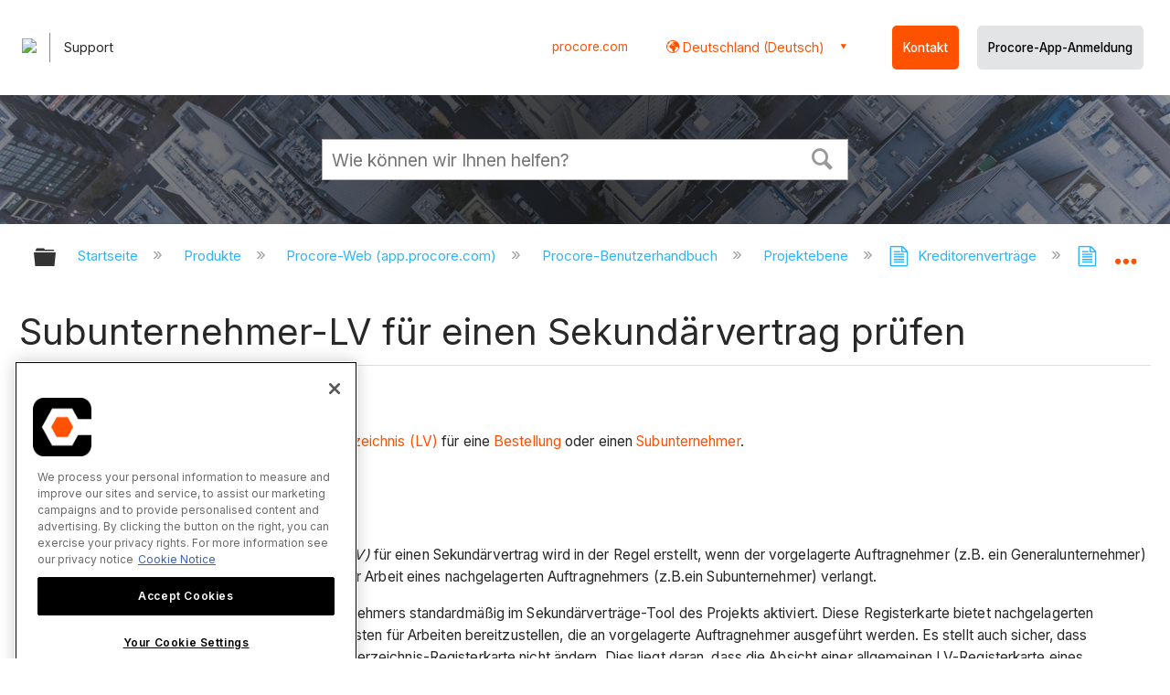

--- FILE ---
content_type: text/html; charset=utf-8
request_url: https://de.support.procore.com/products/online/user-guide/project-level/commitments/tutorials/review-a-commitments-subcontractor-schedule-of-values
body_size: 15636
content:
<!DOCTYPE html>
<html  lang="de">
<head prefix="og: http://ogp.me/ns# article: http://ogp.me/ns/article#">

        <meta name="viewport" content="width=device-width, initial-scale=1"/>
        <meta name="google-site-verification" content="d37LCbtzQdsJHV0pTfzzAExGKhE15ayb0tV4WWM66Zg"/>
        <meta name="generator" content="MindTouch"/>
        <meta name="robots" content="index,follow"/>
        <meta property="og:title" content="Subunternehmer-LV f&uuml;r einen Sekund&auml;rvertrag pr&uuml;fen"/>
        <meta property="og:site_name" content="Procore"/>
        <meta property="og:type" content="article"/>
        <meta property="og:locale" content="de_DE"/>
        <meta property="og:url" content="https://de.support.procore.com/products/online/user-guide/project-level/commitments/tutorials/review-a-commitments-subcontractor-schedule-of-values"/>
        <meta property="og:image" content="https://a.mtstatic.com/@public/production/site_13855/1632785156-social-share.png"/>
        <meta property="og:description" content="Zur &amp;Uuml;berpr&amp;uuml;fung eines zur &amp;Uuml;berpr&amp;uuml;fung eingereichten Subunternehmer-Leistungsverzeichnis (Sub-LV)."/>
        <meta property="article:published_time" content="2021-10-11T22:53:27Z"/>
        <meta property="article:modified_time" content="2025-12-23T23:22:31Z"/>
        <meta name="twitter:card" content="summary"/>
        <meta name="twitter:title" content="Subunternehmer-LV f&uuml;r einen Sekund&auml;rvertrag pr&uuml;fen"/>
        <meta name="twitter:description" content="Zur &amp;Uuml;berpr&amp;uuml;fung eines zur &amp;Uuml;berpr&amp;uuml;fung eingereichten Subunternehmer-Leistungsverzeichnis (Sub-LV)."/>
        <meta name="twitter:image" content="https://a.mtstatic.com/@public/production/site_13855/1632785156-social-share.png"/>
        <meta name="description" content="Zur &amp;Uuml;berpr&amp;uuml;fung eines zur &amp;Uuml;berpr&amp;uuml;fung eingereichten Subunternehmer-Leistungsverzeichnis (Sub-LV)."/>
        <link rel="canonical" href="https://de.support.procore.com/products/online/user-guide/project-level/commitments/tutorials/review-a-commitments-subcontractor-schedule-of-values"/>
        <link rel="search" type="application/opensearchdescription+xml" title="Procore-Suche" href="https://de.support.procore.com/@api/deki/site/opensearch/description"/>
        <link rel="apple-touch-icon" href="https://a.mtstatic.com/@public/production/site_13855/1632785149-apple-touch-icon.png"/>
        <link rel="shortcut icon" href="https://a.mtstatic.com/@public/production/site_13855/1632785151-favicon.ico"/>

        <script type="application/ld+json">{"@context":"http:\/\/schema.org","@type":"WebPage","name":"Subunternehmer-LV f\u00fcr einen Sekund\u00e4rvertrag pr\u00fcfen","url":"https:\/\/de.support.procore.com\/products\/online\/user-guide\/project-level\/commitments\/tutorials\/review-a-commitments-subcontractor-schedule-of-values"}</script>
        <script type="application/ld+json">{"@context":"http:\/\/schema.org","@type":"WebPage","name":"Subunternehmer-LV f\u00fcr einen Sekund\u00e4rvertrag pr\u00fcfen","url":"https:\/\/de.support.procore.com\/products\/online\/user-guide\/project-level\/commitments\/tutorials\/review-a-commitments-subcontractor-schedule-of-values","relatedLink":["https:\/\/de.support.procore.com\/products\/online\/user-guide\/project-level\/commitments\/tutorials\/about-the-commitments-tool","https:\/\/de.support.procore.com\/products\/online\/user-guide\/project-level\/commitments\/tutorials\/add-a-subcontractor-sov-to-a-commitment","https:\/\/de.support.procore.com\/products\/online\/user-guide\/project-level\/commitments\/tutorials\/approve-and-sign-a-subcontract","https:\/\/de.support.procore.com\/products\/online\/user-guide\/project-level\/commitments\/tutorials\/configure-advanced-settings-commitments"]}</script>
        <script type="application/ld+json">{"@context":"http:\/\/schema.org","@type":"BreadcrumbList","itemListElement":[{"@type":"ListItem","position":1,"item":{"@id":"https:\/\/de.support.procore.com\/products","name":"Produkte"}},{"@type":"ListItem","position":2,"item":{"@id":"https:\/\/de.support.procore.com\/products\/online","name":"Procore-Web (app.procore.com)"}},{"@type":"ListItem","position":3,"item":{"@id":"https:\/\/de.support.procore.com\/products\/online\/user-guide","name":"Procore-Benutzerhandbuch"}},{"@type":"ListItem","position":4,"item":{"@id":"https:\/\/de.support.procore.com\/products\/online\/user-guide\/project-level","name":"Projektebene"}},{"@type":"ListItem","position":5,"item":{"@id":"https:\/\/de.support.procore.com\/products\/online\/user-guide\/project-level\/commitments","name":"Kreditorenvertr\u00e4ge"}},{"@type":"ListItem","position":6,"item":{"@id":"https:\/\/de.support.procore.com\/products\/online\/user-guide\/project-level\/commitments\/tutorials","name":"Kreditorenvertr\u00e4ge - Tutorials"}}]}</script>

        <title>Subunternehmer-LV für einen Sekundärvertrag prüfen - Procore</title>


    <style type="text/css">/*<![CDATA[*/
#header-search{
    padding:1em;
    height:auto;
}

/* Configures width of items in locale picker to fit on a single line. Prevents text wrapping. -DO 7Jan2022  */
.mt-custom-header-div .mt-custom-header-container .mt-custom-header-right .dropdown #lang-dd li{
    width: max-content;
}/*]]>*/</style><style>/*<![CDATA[*/
@media print {
    .elm-header, footer, .embeddedServiceHelpButton, main > :not(article) {
        display:none!important;   
    }        
}

/*]]>*/</style>

        <link media="screen" type="text/css" rel="stylesheet" href="https://a.mtstatic.com/@cache/layout/anonymous.css?_=7ac330446efaf06f98d44b5297c77a62_ZGUuc3VwcG9ydC5wcm9jb3JlLmNvbQ==:site_13855" id="mt-screen-css" />

    
        <link media="print" type="text/css" rel="stylesheet" href="https://a.mtstatic.com/@cache/layout/print.css?_=ad551268dac230d7e65a4f896894a42e:site_13855" id="mt-print-css" />


    <script type="application/json" nonce="cddb920f4f6e8e4477feeffe8bd74f5fee0c42b8b7e04433908bc896988c3522" id="mt-localizations-draft">
{"Draft.JS.alert.cancel.button":"OK","Draft.JS.alert.cancel.message":"Sie k\u00f6nnen einen Entwurf nicht verwerfen, wenn die Life-Seite auf \u201eunver\u00f6ffentlicht\u201c gesetzt ist.","Draft.JS.alert.cancel.title":"Dieser Entwurf kann nicht verworfen werden","Draft.JS.alert.publish.button":"OK","Draft.JS.alert.publish.message":"Sie k\u00f6nnen eine Seite nicht ver\u00f6ffentlichen, deren Elternseite auf \u201eunver\u00f6ffentlicht\u201c gesetzt ist.","Draft.JS.alert.publish.title":"Dieser Entwurf kann nicht ver\u00f6ffentlicht werden.","Draft.JS.alert.unpublish.button":"OK","Draft.JS.alert.unpublish.message":"Sie k\u00f6nnen eine Seite nicht auf \u201eunver\u00f6ffentlicht\u201c setzen, wenn ver\u00f6ffentlichte Unterseiten bestehen.","Draft.JS.alert.unpublish.title":"Diese Seite kann nicht auf \u201eunver\u00f6ffentlicht\u201c gesetzt werden.","Draft.JS.success.cancel":"Der Entwurf wurde erfoglreich gel\u00f6scht.","Draft.JS.success.schedule.publish":"Publication schedule successfully created.","Draft.JS.success.publish":"Der Entwurf wurde erfolgreich ver\u00f6ffentlicht.","Draft.JS.success.unpublish":"Die Seite wurde erfolgreich wiederaufgerufen.","Draft.JS.success.unpublish.inherits-schedule\n        Draft.JS.success.unpublish.scheduled-to-publish":"[MISSING: draft.js.success.unpublish.inherits-schedule\n        draft.js.success.unpublish.scheduled-to-publish]","Draft.JS.success.update.schedule.publish":"Publication schedule successfully updated.","Draft.JS.success.update.schedule.unpublish":"[MISSING: draft.js.success.update.schedule.unpublish]","Draft.JS.success.delete.schedule\n        Draft.JS.success.delete.schedule.with.subpages\n        Draft.error.cancel":"[MISSING: draft.js.success.delete.schedule\n        draft.js.success.delete.schedule.with.subpages\n        draft.error.cancel]","Draft.error.publish":"Beim Verwerfen des Entwurfs ist ein Problem aufgetreten.","Draft.error.unpublish":"Bei der Unver\u00f6ffentlichung der Seite ist ein Problem aufgetreten.","Draft.message.at":"at","Dialog.ConfirmSave.StrictIdf.title":"Dies k\u00f6nnte sich negativ auf Ihre Website auswirken!","Dialog.ConfirmSave.StrictIdf.error.missing-template-reference":"Dieser Artikeltyp erfordert eine Referenz-Widget-Vorlage. Das Fehlen der Referenz-Widget-Vorlage k\u00f6nnte sich negativ auf Ihre Website und Ihre SEO auswirken. Kontaktieren Sie bitte den CXone Expert-Support.","Dialog.ConfirmSave.StrictIdf.label.continue":"Ich verstehe","Dialog.ConfirmSave.StrictIdf.label.cancel":"Abbrechen","Dialog.ConfirmSave.StrictIdf.label.missing-template-reference-help-link":"Erfahren Sie mehr \u00fcber erforderliche Referenzen","Dialog.ConfirmSave.StrictIdf.error.invalid-idf":"Der angegebene Artikeltyp ist an diesem Ort nicht erlaubt. Dies k\u00f6nnte sich negativ auf Ihre Website und Ihre SEO auswirken. Kontaktieren Sie bitte den CXone Expert-Support.","Dialog.ConfirmSave.StrictIdf.label.invalid-idf-help-link":"Erfahren Sie mehr \u00fcber IDF-Struktur","Dialog.EditDraft.page-title":"Entwurf erstellen","Dialog.Scheduler.Common.label.am":"{0} AM","Dialog.Scheduler.Common.label.pm":"{0} PM","Dialog.Scheduler.Publish.alert-create-draft":"Create","Dialog.Scheduler.Publish.alert-existing-publication-scheduled":"This location has an existing publication schedule applied.  The new page will inherit this new schedule.","Dialog.Scheduler.Publish.alert-modify-message":"This draft is scheduled to be published {0} at {1}. A schedule cannot be modified or deleted less than 15 minutes from its start time.","Dialog.Scheduler.Publish.alert-modify-title":"This schedule cannot be modified","Dialog.Scheduler.Publish.button-close":"Close","Dialog.Scheduler.Publish.button-save":"Save publish schedule","Dialog.Scheduler.Publish.button-go-to-parent":"Go to parent","Dialog.Scheduler.Publish.do-not-have-permission-message":"This page will be published {0} with another page scheduled by {1}. You do not have permission to view this page. Please see {1} to resolve scheduling conflicts.","Dialog.Scheduler.Publish.go-to-parent-message":"This draft will be published {0}, scheduled by {1}. A schedule can only be modified where it was created.","Dialog.Scheduler.Publish.label.f1-link":"Learn about scheduled publishing","Dialog.Scheduler.Publish.page-title":"Publish","Dialog.Scheduler.Unpublish.button-save":"Save unpublish schedule","Dialog.Scheduler.Unpublish.alert-modify-message":"This page is scheduled to be unpublished {0} at {1}. A schedule cannot be modified or deleted less than 15 minutes from its start time.","Dialog.Scheduler.Unpublish.do-not-have-permission-message":"This page will be unpublished {0} with another page scheduled by {1}. You do not have permission to view this page. Please see {1} to resolve scheduling conflicts.","Dialog.Scheduler.Unpublish.go-to-parent-message":"This page will be unpublished {0}, scheduled by {1}. A schedule can only be modified where it was created.","Dialog.Scheduler.Unpublish.page-title":"Unpublish","Page.Dashboard.page-title":"Dashboard"}    </script>    <script type="application/json" nonce="cddb920f4f6e8e4477feeffe8bd74f5fee0c42b8b7e04433908bc896988c3522" id="mt-localizations-editor">
{"Article.Attach.file.upload.toobig":"Ihre ausgew\u00e4hlte Datei ist zu gro\u00df.  Die maximal zul\u00e4ssige Dateigr\u00f6\u00dfe ist {0}.","Article.Attach.file.upload.notAllowed":"Die ausgew\u00e4hlten Dateien k\u00f6nnnen nicht hochgeladen werden, da Sie nicht die Berechtigung besitzen, Dateien dieses Dateityps hochzuladen.","Article.Attach.file.upload.fileExtension":"Diese Datei ist nicht unterst\u00fctzt. Bitte nochmal mit einer g\u00fcltigen Bilddatei versuchen.","Article.Common.page-is-restricted-login":"Sie haben keine Anzeigeberechtigungen f\u00fcr diese Seite. Bitte melden Sie sich an.","Article.Common.page-save-conflict":"M\u00f6glicherweise haben Sie \u00c4nderungen eines anderen Bearbeiters \u00fcberschrieben. Nutzen Sie die <a title=\"\u00c4nderungs\u00fcbersicht dieser Seite\" target=\"_blank\" href=\"{0}\" >\u00c4nderungs\u00fcbersicht<\/a> zur Ansicht.","Article.Error.page-couldnt-be-loaded":"Die Inhalte der angeforderten Seite konnten nicht geladen werden.","Article.Error.page-save-conflict":"Es existiert bereits eine Seite auf {0}. Navigieren Sie zur existierenden Seite und bearbeiten Sie die Seite, wenn Sie ihren Inhalt modifizieren m\u00f6chten.","Article.Error.page-save-forbidden":"Ihre Sitzung ist abgelaufen oder Sie haben keine Berechtigung, diese Seite zu bearbeiten.","Article.Error.page-title-required":"A page title is required.","Article.edit.summary":"Zusammenfassung bearbeiten","Article.edit.summary-reason":"Why are you making this edit?","Article.edit.enter-reason":"Enter reason (viewable in Site History Report)","Component.YoutubeSearch.error.key-invalid":"Your YouTube API Key was improperly configured. Please review the article at the","Component.YoutubeSearch.error.key-missing":"Your CXone Expert deployment needs to update your YouTube API Key. Details on how to update can be found at the","Component.YoutubeSearch.error.search-failed":"Search failed","Component.YoutubeSearch.info.not-found":"No videos found","Component.YoutubeSearch.label.video-url":"Video URL","Component.YoutubeSearch.placeholder.query":"Video URL or YouTube search query","Dialog.ConfirmCancel.button.continue-editing":"Continue editing","Dialog.ConfirmCancel.button.discard-changes":"Discard changes","Dialog.ConfirmCancel.message.changes-not-saved":"Your changes have not been saved to MindTouch.","Dialog.ConfirmCancel.title":"Discard changes?","Dialog.ConfirmDeleteRedirects.label.delete-redirects-help-link":"Mehr \u00fcber Weiterleitungen erfahren","Dialog.ConfirmSave.error.redirect":"Eine Weiterleitung existiert an diesem Ort und wird gel\u00f6scht, wenn Sie fortfahren. Dies k\u00f6nnte sich negativ auf Ihre Site und Ihre SEO auswirken. Kontaktieren Sie bitte den CXone Expert-Support.","Dialog.ConfirmSave.label.cancel":"Abbrechen","Dialog.ConfirmSave.label.continue":"Fortfahren","Dialog.ConfirmSave.title":"Weiterleitung l\u00f6schen?","Dialog.ConfirmSave.StrictIdf.error.invalid-idf":"Der angegebene Artikeltyp ist an diesem Ort nicht erlaubt. Dies k\u00f6nnte sich negativ auf Ihre Website und Ihre SEO auswirken. Kontaktieren Sie bitte den CXone Expert-Support.","Dialog.ConfirmSave.StrictIdf.error.missing-template-reference-insert":"Dieser Artikeltyp erfordert eine Referenz-Widget-Vorlage. Bitte f\u00fcgen Sie eine Referenz-Vorlage vor dem Speichern ein.","Dialog.ConfirmSave.StrictIdf.label.cancel":"Abbrechen","Dialog.ConfirmSave.StrictIdf.label.continue":"Ich verstehe","Dialog.ConfirmSave.StrictIdf.label.insert":"Einf\u00fcgen","Dialog.ConfirmSave.StrictIdf.label.missing-template-reference-help-link":"Erfahren Sie mehr \u00fcber erforderliche Referenzen","Dialog.ConfirmSave.StrictIdf.label.invalid-idf-help-link":"Erfahren Sie mehr \u00fcber IDF-Struktur","Dialog.ConfirmSave.StrictIdf.title":"Dies k\u00f6nnte sich negativ auf Ihre Website auswirken!","Dialog.JS.wikibits-edit-section":"Abschnitt bearbeiten","Dialog.SaveRequired.button.cancel":"Cancel","Dialog.SaveRequired.button.save":"Save and continue","Dialog.SaveRequired.label.change-title-start":"This page needs a different title than","Dialog.SaveRequired.label.change-title-end":"Please make the correction and try again.","Dialog.SaveRequired.label.new-page-alert":"This operation can not be performed on a page that has not yet been created. In order to do that, we need to quickly save what you have.","Dialog.SaveRequired.title":"Save required","Draft.error.save-unpublished":"Sie k\u00f6nnen keinen nicht ver\u00f6ffentlichten Entwurf unter {0} speichern. Es existiert bereits eine ver\u00f6ffentlichte Seite an diesem Ort.","GUI.Editor.alert-changes-made-without-saving":"Sie haben Ihre Content-\u00c4nderungen noch nicht gespeichert. M\u00f6chten Sie diese Seite wirklich verlassen?","GUI.Editor.error.copy-hint":"Damit Ihre Arbeit nicht verloren geht, sollten Sie den Seiteninhalt in eine neue Datei kopieren und ihn erneut zu speichern versuchen.","GUI.Editor.error.server-error":"Serverfehler.","GUI.Editor.error.unable-to-save":"Diese Seite kann nicht gespeichert werden","Redist.CKE.mt-save.save-to-file-link":"Seiteninhalt in Datei speichern","Redist.CKE.mt-autosave.contents-autosaved":"Die Seiteninhalte wurden automatisch im lokalen Browserspeicher %1 gespeichert.","System.API.Error.invalid-redirect":"Erstellen einer Umleitung auf einer Seite mit Unterseiten nicht m\u00f6glich","System.API.Error.invalid-redirect-target":"Die Umleitung verweist nicht auf eine g\u00fcltige Seite."}    </script>    <script type="application/json" nonce="cddb920f4f6e8e4477feeffe8bd74f5fee0c42b8b7e04433908bc896988c3522" id="mt-localizations-file-uploader">
{"Dialog.Attach.allowed-types":"Zul\u00e4ssige Dateitypen:","Dialog.Attach.button.upload":"Upload","Dialog.Attach.choose-files-dad":"W\u00e4hlen Sie Dateien zum Hochladen aus, oder ziehen Sie Dateien in dieses Fenster (Drag-and-Drop).","Dialog.Attach.max-size":"Maximale Gr\u00f6\u00dfe f\u00fcr hochgeladene Dateien: {0}"}    </script>    <script type="application/json" nonce="cddb920f4f6e8e4477feeffe8bd74f5fee0c42b8b7e04433908bc896988c3522" id="mt-localizations-grid-widget">
{"Article.Common.page-is-restricted-login":"Sie haben keine Anzeigeberechtigungen f\u00fcr diese Seite. Bitte melden Sie sich an.","MindTouch.Help.Page.search-unavailable":"Die Suche ist zurzeit leider nicht verf\u00fcgbar.","MindTouch.Reports.data.empty-grid-text":"No Data Available.","Page.StructuredTags.error-update":"Unbekannter Fehler."}    </script>    <script type="application/json" nonce="cddb920f4f6e8e4477feeffe8bd74f5fee0c42b8b7e04433908bc896988c3522" id="mt-localizations-tree-widget">
{"Skin.Common.home":"Startseite","Dialog.Common.error.path-not-found":"Der angeforderte Pfad oder Abschnitt konnte nicht geladen werden. Bitte aktualisieren Sie den Link.","Dialog.JS.loading":"Laden...","Dialog.JS.loading.copy":"Kopieren der Seite(n) ...","Dialog.JS.loading.insertImage":"Bild einf\u00fcgen ...","Dialog.JS.loading.move":"Verschieben der Seite(n) ...","Dialog.JS.loading.moveFile":"Dateien verschieben ...","Dialog.JS.loading.search":"Suche \u2026","MindTouch.Help.Page.in":"in","MindTouch.Help.Page.no-search-results":"Entschuldigung, wir k\u00f6nnen nicht finden, wonach Sie suchen.","MindTouch.Help.Page.no-search-try":"Versuchen Sie eine andere Suchanfrage, w\u00e4hlen Sie eine Kategorie oder erstellen Sie ein Ticket.","MindTouch.Help.Page.retrysearch":"Hier klicken, um die ganze Seite abzusuchen","MindTouch.Help.Page.search-error-try":"Bitte versuchen Sie es sp\u00e4ter noch einmal.","MindTouch.Help.Page.search-unavailable":"Die Suche ist zurzeit leider nicht verf\u00fcgbar."}    </script>    <script type="application/json" nonce="cddb920f4f6e8e4477feeffe8bd74f5fee0c42b8b7e04433908bc896988c3522" id="mt-localizations-dialog">
{"Dialog.Common.button.cancel":"Cancel","Dialog.Common.button.ok":"OK","Dialog.Common.label.home":"Home"}    </script>
    <script type="text/javascript" data-mindtouch-module="true" nonce="cddb920f4f6e8e4477feeffe8bd74f5fee0c42b8b7e04433908bc896988c3522" src="https://a.mtstatic.com/deki/javascript/out/globals.jqueryv2.2.4.js?_=cfc26109943a2b00de06afa41831a0676529c74c:site_13855"></script><script type="application/json" id="mt-global-settings" nonce="cddb920f4f6e8e4477feeffe8bd74f5fee0c42b8b7e04433908bc896988c3522">{"articleType":"tutorial","attachFileMax":1000,"baseHref":"https:\/\/de.support.procore.com","cacheFingerprint":"cfc26109943a2b00de06afa41831a0676529c74c:site_13855","canFileBeAttached":false,"cdnHostname":"a.mtstatic.com","clientSideWarnings":false,"dntEditorConfig":false,"draftEditable":false,"followRedirects":1,"idfHideTemplateTags":false,"idfVersion":"IDF3","isArticleReviewCommunityMembersEnabled":false,"isDraftAllowed":false,"isDraftManagerReportDownloadEnabled":false,"isDraftRequest":false,"isFindAndReplaceUndoEnabled":false,"isGenerativeSearchEnabled":false,"isGenerativeSearchDisclaimerEnabled":false,"isGenerativeSearchStreamResponseToggleEnabled":false,"isGenerativeSearchSearchIconEnabled":false,"isContentAdequacyEnabled":true,"isGenerativeSearchOnDemandEvaluationEnabled":true,"isFileDescriptionCaptionableByLlmEnabled":false,"isGoogleAnalyticsEnabled":false,"isGuideTabMultipleClassificationsEnabled":false,"isHawthornThemeEnabled":false,"isIframeSandboxEnabled":false,"isImportExportEnhancementsEnabled":false,"isImportExportMediaEnabled":false,"isExternalImportEnabled":false,"isInteractionAnalyticsDebugEnabled":false,"isDevelopmentModeEnabled":false,"isInteractionAnalyticsEnabled":true,"isKcsEnabledOnPage":false,"isMediaManagerEnabled":false,"isPinnedPagesEnabled":true,"isPinnedPagesEnhancementsEnabled":true,"isReportDownloadEnabled":false,"isSchedulePublishEnabled":true,"isSearchAsYouTypeEnabled":true,"isTinymceAiAssistantEnabled":false,"isSearchInsightsDownloadEnabled":false,"isSentimentAnalysisEnabled":true,"isShowMoreChildrenNodesEnabled":false,"isShowTerminalNodesEnabled":false,"isSkinResponsive":true,"isSmoothScrollEnabled":true,"isTinyMceEnabled":false,"isTreeArticleIconsEnabled":false,"isXhrF1WebWidgetEnabled":true,"isXhrIEMode":false,"kcsEnabled":false,"kcsV2Enabled":false,"kcsV2GuidePrivacySetting":"Semi-Public","learningPathsEnabled":true,"maxFileSize":268435456,"moduleMode":"global","pageEditable":false,"pageId":3030,"pageIsRedirect":false,"pageLanguageCode":"de-DE","pageName":"Subunternehmer-LV f\u00fcr einen Sekund\u00e4rvertrag pr\u00fcfen","pageNamespace":"","pageOrderLimit":1000,"pagePermissions":["LOGIN","BROWSE","READ","SUBSCRIBE"],"pageRevision":"14","pageSectionEditable":false,"pageTitle":"products\/online\/user-guide\/project-level\/commitments\/tutorials\/review-a-commitments-subcontractor-schedule-of-values","pageViewId":"dbe59c07-bf15-4807-a159-fd650301c684","pathCommon":"\/@style\/common","pathSkin":"\/@style\/elm","relatedArticlesDetailed":true,"removeBlankTemplate":false,"removeDeleteCheckbox":true,"cidWarningOnDelete":true,"scriptParser":2,"sessionId":"MjU3MjU2NjEtM2YwNC00ODhlLThmNWYtYzJkNjRhM2Y0YjI2fDIwMjYtMDEtMTZUMDA6NTE6NTU=","showAllTemplates":true,"siteAuthoringPageThumbnailManagementEnabled":true,"skinStyle":"columbia.elm","spaceballs2Enabled":false,"strictIdfEnabled":false,"uiLanguage":"de-de","userId":2,"isPageRedirectPermanent":false,"userIsAdmin":false,"userIsAnonymous":true,"userIsSeated":false,"userName":"Anonymous User","userPermissions":["LOGIN","BROWSE","READ","SUBSCRIBE"],"userSystemName":"Anonymous","userTimezone":"GMT","webFontConfig":{"google":{"families":null}},"apiToken":"xhr_2_1768524715_7c437a0282e22b47c825d34ba7288e809112a01e56329a9da32ac4ec0973c376","displayGenerativeSearchDisclaimer":false}</script><script type="text/javascript" data-mindtouch-module="true" nonce="cddb920f4f6e8e4477feeffe8bd74f5fee0c42b8b7e04433908bc896988c3522" src="https://a.mtstatic.com/deki/javascript/out/community.js?_=cfc26109943a2b00de06afa41831a0676529c74c:site_13855"></script><script type="text/javascript" data-mindtouch-module="true" nonce="cddb920f4f6e8e4477feeffe8bd74f5fee0c42b8b7e04433908bc896988c3522" src="https://a.mtstatic.com/deki/javascript/out/standalone/skin_elm.js?_=cfc26109943a2b00de06afa41831a0676529c74c:site_13855"></script><script type="text/javascript" data-mindtouch-module="true" nonce="cddb920f4f6e8e4477feeffe8bd74f5fee0c42b8b7e04433908bc896988c3522" src="https://a.mtstatic.com/deki/javascript/out/standalone/pageBootstrap.js?_=cfc26109943a2b00de06afa41831a0676529c74c:site_13855"></script>

    
        <!-- Recaptcha for contact support form - -->

<script defer src="https://www.google.com/recaptcha/api.js?hl=de"></script>

<!-- Back to Top Button by Tie Dec 14 2023 -->

<script defer>/*<![CDATA[*/

window.onscroll = function () {
  scrollFunction();
};

function scrollFunction() {
  if (!document.querySelector(".columbia-article-topic-category")) {
    const backToTopButton = document.querySelector("#back-to-top-button");
    const pageText = document.querySelector(".mt-content-container");
    if (pageText.getBoundingClientRect().top < -20) {
      backToTopButton.style.display = "block";
    } else {
      backToTopButton.style.display = "none";
    }
  }
}

function scrollToTop() {
  const pageText = document.querySelector(".mt-content-container");

  pageText.scrollIntoView({
    behavior: "smooth",
    block: "start",
    inline: "nearest",
  });
}

/*]]>*/</script>

<!-- Global Responsive Book Functions Added by Tie Jun 14 2023 -->
<script>/*<![CDATA[*/
function displaySection(id){
    $(".content-section").hide();  
    $(id).show();
    var $menuButton = $('#mobile-menu-toggle');
    var $toc = $('.toc-sop');
    var $content = $('.content-sop');
    if ($(window).scrollTop() > $(".content-sop").offset().top) {
       $([document.documentElement, document.body]).animate({
           scrollTop: $(id).offset().top - 84
       }, 100);
    }
    $('.toc-sop a').removeClass('selected-chapter');
    str1=".toc-sop a[onclick*=\\'\\";
    str3="\\']";
    fin_str=str1.concat(id,str3);
    $(fin_str).addClass('selected-chapter');
    $menuButton.attr("aria-expanded","false");
    $content.attr("data-mobile-visible","true");
    $toc.attr("data-mobile-visible","false");
    const newURL = new URL(window.location.href);
newURL.hash = id;
history.pushState({},'',newURL);
    return false;
}

function toggleToc(){
    var $menuButton = $('#mobile-menu-toggle');
    var $toc = $('.toc-sop');
    var $content = $('.content-sop');
         
    if ($menuButton.attr("aria-expanded") === "false") {
        $menuButton.attr("aria-expanded","true");
        $content.attr("data-mobile-visible","false");
        $toc.attr("data-mobile-visible","true");
        
    } else {
        $menuButton.attr("aria-expanded","false");
        $content.attr("data-mobile-visible","true");
        $toc.attr("data-mobile-visible","false");
        
    
    }
    

}
/*]]>*/</script>

<!-- Put Page ID on Page Settings Added by Tie Apr 14, 2022 -->

<script>/*<![CDATA[*/
document.addEventListener("DOMContentLoaded", function (e) {
  if (document.querySelector("#mt-summary")) {
    var pageId = document.querySelector("#mt-summary").dataset.pageId;
    var text = document.createElement("p");
    var box = document.querySelector(".mt-collapsible-section");
    text.innerText = `Page ID: ${pageId}`;
    box.appendChild(text);
   var line = document.querySelector(".elm-meta-data.elm-meta-top");
  if (document.querySelector("#mt-summary")) {
    line.style.display = "block";
    box.appendChild(line);
  }
  }
});

/*]]>*/</script>

<!-- Define Deprecated Video Hiding Function Sitewide Added by Tie Marc 30, 2022 -->
<script>/*<![CDATA[*/
 function hideDeprecatedVideos() {
    let thisurl = window.location.href;
    if (thisurl.includes('Media_Library') || thisurl.includes('/tc') || thisurl.includes('/tutorials')) {
        $('.deprecated-video').show();
    };
}
 $(function () {
     if ($('.deprecated-video').length) {
         hideDeprecatedVideos();
     }
 })
/*]]>*/</script>
<!-- Define Sorting functions sitewide Added by Tie Marc 11, 2022 -->

<script>/*<![CDATA[*/
const language = 'de-de' //Change this two lines during localization
const noAlphabetArray = ['zh-cn'];

const compareFun = (a, b) => {
    return new Intl.Collator(language).compare(a.title, b.title);

}

let sortTerms = (elementType, section, skipFirst) => {
    let terms = [...section.querySelectorAll(elementType)]
    let firstElement = section.firstElementChild;


    let termHeaders = terms.map(e => e.innerText)
    let termObject = []
    termHeaders.forEach((title, index) => {
        termObject.push({
            title
        });
        termObject[index].header = terms[index];

    });
    termObject.sort(compareFun);
    section.innerHTML = '';
    if (skipFirst) {
        section.append(firstElement);
    }

    termObject.forEach((element) => {
        section.append(element.header);
    });

}
const sortItems = (definitionSelector, sortItemSelector, skipFirst = false) => {
    let definitionsSections = [...document.querySelectorAll(definitionSelector)];
    definitionsSections.forEach(section => sortTerms(sortItemSelector, section, skipFirst));
}

/*]]>*/</script>

<!-- Hide content from other regions Added by Tie Marc 7, 2022 -->
<script>/*<![CDATA[*/
function getSubdomain() {
  let host = window.location.host;
  let subdomain = host.split(".")[0];
  return subdomain;
}

function getLocaleBySubdomain(subdomain) {
  if (subdomain == "de") {
    return "de-de";
  }

  if (subdomain == "es") {
    return "es-419";
  }

  if (subdomain == "fr") {
    return "fr-fr";
  }

  if (subdomain == "support") {
    return "en-us";
  }

  return subdomain;
}

function getAllLocales() {
  var listedLocales = $(".localization-group")
    .map(function () {
      return $(this).data("locale");
    })
    .get();
  return listedLocales;
}

function hideOtherLocales() {
  const subdomain = getSubdomain();
  const locale = getLocaleBySubdomain(subdomain);
  let styleElement = document.createElement("style");
  styleElement.setAttribute("type", "text/css");
  styleElement.innerText = `.localization-group:not([data-locale*='${locale}']) {\ndisplay: none;\n}\n`;
  styleElement.innerText +=
    '.localization-group[data-locale="else"] {\ndisplay: unset;\n}';
  styleElement.innerText += `.localization-group[data-locale*="${locale}"] ~ .localization-group[data-locale="else"] {\ndisplay: none;\n}`;

  document.head.appendChild(styleElement);
}
$(function () {
  hideOtherLocales();
})

/*]]>*/</script>

<!-- Collapsible Content. Added by Tie Apr 21, 2020 -->
<script>/*<![CDATA[*/
$(window).on('load', function(e){
    $('.collapsible').find('.trigger').on('click',function(){
        $(this).closest('.collapsible').find('.col_content').slideToggle('350');
        if ($(this).find('.arrowclass').hasClass('fa-chevron-circle-right')){
            $(this).find('.arrowclass').removeClass('fas fa-chevron-circle-right');
            $(this).find('.arrowclass').addClass('fas fa-chevron-circle-down');      
        }
        else if ($(this).find('.arrowclass').hasClass('fa-chevron-circle-down')){
            $(this).find('.arrowclass').removeClass('fas fa-chevron-circle-down');
            $(this).find('.arrowclass').addClass('fas fa-chevron-circle-right');
        }
        else if ($(this).find('.arrowclass').hasClass('fa-chevron-right')){
            $(this).find('.arrowclass').removeClass('fas fa-chevron-right');
            $(this).find('.arrowclass').addClass('fas fa-chevron-down');
        }
        else {
            $(this).find('.arrowclass').removeClass('fas fa-chevron-down');
            $(this).find('.arrowclass').addClass('fas fa-chevron-right');
        }
    });
});
function colex(el) {
  $(el).closest(".collapsible").find(".col_content").slideToggle("350");
  if ($(el).find(".arrowclass").hasClass("fa-chevron-circle-right")) {
    $(el).find(".arrowclass").removeClass("fas fa-chevron-circle-right");
    $(el).find(".arrowclass").addClass("fas fa-chevron-circle-down");
  } else if ($(el).find(".arrowclass").hasClass("fa-chevron-circle-down")) {
    $(el).find(".arrowclass").removeClass("fas fa-chevron-circle-down");
    $(el).find(".arrowclass").addClass("fas fa-chevron-circle-right");
  } else if ($(el).find(".arrowclass").hasClass("fa-chevron-right")) {
    $(el).find(".arrowclass").removeClass("fas fa-chevron-right");
    $(el).find(".arrowclass").addClass("fas fa-chevron-down");
  } else {
    $(el).find(".arrowclass").removeClass("fas fa-chevron-down");
    $(el).find(".arrowclass").addClass("fas fa-chevron-right");
  }
}
/*]]>*/</script>

<!-- Start Custom Print Style -->


<!-- User ID Tracking. Added by Dean Feb 21, 2018 -->
<script>/*<![CDATA[*/document.addEventListener("DOMContentLoaded", function() { 
  var json = JSON.parse(document.getElementById('mt-global-settings').textContent)

  if (!json['userIsAnonymous']) {
    var dataLayer = window.dataLayer || {};
    dataLayer.push({
      'event': 'setUserId',
      'userId': json['userId']
    });

    window.Procore = window.Procore || {};
    window.Procore.metrics = window.Procore.metrics || {};
    window.Procore.metrics.user = window.Procore.metrics.user || {};
    window.Procore.metrics.user.mtid = json['userId'];
  }
});
/*]]>*/</script>
<!-- End User ID Tracking -->



<!-- Adobe Launch: Added 9/10/2019 by Joshua Bradley -->
<script src="//assets.adobedtm.com/launch-EN162b61ce5645478888c92738b130b2f3.min.js" async="async"></script>
<!-- End Adobe Launch-->

<!-- Google Tag Manager -->
<script>/*<![CDATA[*/(function(w,d,s,l,i){w[l]=w[l]||[];w[l].push({'gtm.start':
new Date().getTime(),event:'gtm.js'});var f=d.getElementsByTagName(s)[0],
j=d.createElement(s),dl=l!='dataLayer'?'&l='+l:'';j.async=true;j.src=
'https://www.googletagmanager.com/gtm.js?id='+i+dl;f.parentNode.insertBefore(j,f);
})(window,document,'script','dataLayer','GTM-NWZQ5W6');/*]]>*/</script>
<!-- End Google Tag Manager -->

<!-- Start Typography -->
<link rel="stylesheet" type="text/css" href="https://cloud.typography.com/6912732/682666/css/fonts.css">
<link rel="stylesheet" type="text/css" href="https://mkt-cdn.procore.com/fonts/sctogrotesk/sctogrotesk.css">
<link href="https://fonts.googleapis.com/css2?family=Inter:wght@300;400;500;600;700&amp;display=swap" rel="stylesheet" as="style">
<!-- End Typography -->

<!-- Start of FontAwesome -->
<link href="//cdnjs.cloudflare.com/ajax/libs/font-awesome/6.4.0/css/all.min.css" rel="stylesheet">
<link rel="stylesheet" href="https://use.fontawesome.com/releases/v5.8.2/css/all.css" integrity="sha384-oS3vJWv+0UjzBfQzYUhtDYW+Pj2yciDJxpsK1OYPAYjqT085Qq/1cq5FLXAZQ7Ay" crossorigin="anonymous">
<!-- End of FontAwesome -->

<!-- Start Service Cloud Header for Ticket Form -->

<!-- End Service Cloud Header for Ticket Form -->

<!-- Start Service Cloud Deployment Code for Live Agent - SnapIn Widget -->
<!-- INACTIVE UNTIL FURTHER NOTICE -->
<!-- End Service Cloud Deployment Code for Live Agent - SnapIn Widget -->

<!-- Start Service Cloud Deployment Code for Live Agent Widget -->
<!-- INACTIVE UNTIL FURTHER NOTICE -->
<!-- End Service Cloud Deployment Code for Live Agent Widget -->

<!--BEGIN QUALTRICS WEBSITE FEEDBACK SNIPPET-->
<!-- INACTIVE UNTIL FURTHER NOTICE -->
<!--END QUALTRICS WEBSITE FEEDBACK SNIPPET-->

 <!-- OneTrust Cookies Consent Notice start for procore.com -->
<script src="https://cdn.cookielaw.org/scripttemplates/otSDKStub.js" type="text/javascript" charset="UTF-8" data-domain-script="cbdfc14e-1f05-4d37-82a6-11d3228b4df5"></script>
<script type="text/javascript">/*<![CDATA[*/
function OptanonWrapper() { }
/*]]>*/</script>
<!-- OneTrust Cookies Consent Notice end for procore.com -->
    

</head>
<body class="elm-user-anonymous columbia-page-main columbia-article-tutorial columbia-browser-chrome columbia-platform-macintosh columbia-breadcrumb-home-products-online-user-guide-project-level-commitments-tutorials-review-a-commitments-subcontractor-schedule-of-values columbia-live no-touch columbia-lang-de-de columbia-skin-elm">
<a class="elm-skip-link" href="#elm-main-content" title="Drücken Sie Enter, um zu den Hauptinhalten zu wechseln">Zu Hauptinhalten wechseln</a><main class="elm-skin-container" data-ga-category="Anonymous | page">
    <header class="elm-header">
        <div class="elm-header-custom">

<div class="mt-custom-header-div"><div class="mt-custom-header-container"><div class="mt-custom-header-logo"><a target="_self" href="https://de.support.procore.com/" rel="internal"><img src="https://de.support.procore.com/@api/deki/site/logo.png?default=https://a.mtstatic.com/skins/common/logo/logo.png%3F_%3Dcfc26109943a2b00de06afa41831a0676529c74c:site_13855" /><span id="support-logo">Support</span></a></div><ul class="mt-custom-header-right"><li class="mt-custom-header-marketing"><a target="_blank" href="https://www.procore.com/de?journey=supporttoprocore" rel="external noopener nofollow" class="link-https">procore.com</a></li><li class="dropdown dropdown-hover"><a href="#" class="dropdown-toggle mt-icon-earth mt-icon-arrow-down7" role="button"> Deutschland (Deutsch)</a><ul class="dropdown-menu" id="lang-dd" style="display: none;"><li><a target="_self" href="https://es.support.procore.com/" rel="external nofollow" class="link-https">Am&eacute;rica Latina (Espa&ntilde;ol)</a></li><li><a target="_self" href="https://en-au.support.procore.com/" rel="external nofollow" class="link-https">Australia (English)</a></li><li><a target="_self" href="https://pt-br.support.procore.com/" rel="external nofollow" class="link-https">Brasil (Portugu&ecirc;s)</a></li><li><a target="_self" href="https://en-ca.support.procore.com/" rel="external nofollow" class="link-https">Canada (English)</a></li><li><a target="_self" href="https://fr-ca.support.procore.com/" rel="external nofollow" class="link-https">Canada (Fran&ccedil;ais)</a></li><li><a target="_self" class="internal" href="https://de.support.procore.com/" rel="internal">Deutschland (Deutsch)</a></li><li><a target="_self" href="https://es-es.support.procore.com/" rel="external nofollow" class="link-https">Espa&ntilde;a (Espa&ntilde;ol)</a></li><li><a target="_self" href="https://fr.support.procore.com/" rel="external nofollow" class="link-https">France (Fran&ccedil;ais)</a></li><li><a target="_self" href="https://en-gb.support.procore.com/" rel="external nofollow" class="link-https">United Kingdom (English)</a></li><li><a target="_self" href="https://support.procore.com/" rel="external nofollow" class="link-https">United States (English)</a></li><li><a target="_self" href="https://zh-sg.support.procore.com/" rel="external nofollow" class="link-https">&#26032;&#21152;&#22369;&#65288;&#31616;&#20307;&#20013;&#25991;&#65289;</a></li><li><a target="_self" href="https://ja-jp.support.procore.com/" rel="external nofollow" class="link-https">&#26085;&#26412;&#65288;&#26085;&#26412;&#35486;&#65289;</a></li></ul></li><li class="mt-custom-header-listitem"><a target="_blank" href="https://de.support.procore.com/references/contact-support" rel="internal">Kontakt</a></li><li class="mt-custom-header-listitem-login"><a target="_blank" href="https://app.procore.com?journey=supporttologin" rel="external noopener nofollow" class="link-https">Procore-App-Anmeldung</a></li></ul></div></div><div class="mt-prepend-home mt-custom-home elm-nav" id="header-search"><div class="elm-nav-container"><script type="application/json" id="mt-localizations-help-widget">/*<![CDATA[*/{"Help.Widget.button.text":"Suchen","Help.Widget.label.text":"Suchanfrage","Help.Widget.placeholder.text":"Wie k\u00f6nnen wir Ihnen helfen?"}/*]]>*/</script><div class="mt-inputredirect" data-query-key="q" data-path=""></div></div></div>



<script type="text/javascript">/*<![CDATA[*/
$(document).ready(function(){
   $('.mt-custom-header-right .dropdown').hover(function(){
       $(this).children('.dropdown-menu').toggle();
   }) 
});/*]]>*/</script>

<script type="text/javascript">/*<![CDATA[*/
/*
Adds Training Center Help action to Pro Member Nav. Dean Jan 11, 2018
*/
$(document).ready(function(){
$('.elm-header-user-nav.elm-nav .elm-nav-container>ol').prepend('<li><a class="mt-icon-editor-training-link" style="display:inline" target="_blank" href="/tc/1-Author_Training_Center_Documentation">Training Center Help</a></li>');
});/*]]>*/</script>
</div>
        <div class="elm-nav mt-translate-module" hidden="true">
            <div class="elm-nav-container mt-translate-container"></div>
        </div>
        <div class="elm-header-logo-container">
            <a href="https://de.support.procore.com" title="Procore" aria-label='Link to home'><img src="https://a.mtstatic.com/@public/production/site_13855/1681517908-logo.png" alt="Procore" /></a>
        </div>
        
        <nav class="elm-header-user-nav elm-nav" role="navigation">
            <div class="elm-nav-container">
                <ol>
                    <li class="elm-global-search" data-ga-action="Header search"><a class="mt-icon-site-search mt-toggle-form" href="#" title="Site durchsuchen">Site durchsuchen</a>
<div class="mt-quick-search-container mt-toggle-form-container">
    <form action="/Special:Search">
        <input name="qid" id="mt-qid-skin" type="hidden" value="" />
        <input name="fpid" id="mt-search-filter-id" type="hidden" value="230" />
        <input name="fpth" id="mt-search-filter-path" type="hidden" />
        <input name="path" id="mt-search-path" type="hidden" value="" />

        <label class="mt-label" for="mt-site-search-input">
            Suchen
        </label>
        <input class="mt-text mt-search search-field" name="q" id="mt-site-search-input" placeholder="Wie können wir Ihnen helfen?" type="search" />
        <button class="mt-button ui-button-icon mt-icon-site-search-button search-button" type="submit">
            Suchen
        </button>
    </form>
</div>
<div class="elm-search-back"><a class="mt-icon-browser-back" data-ga-label="Browse back" href="#" id="mt-browser-back" title="Zurückgehen zum vorherigen Artikel">Zurückgehen zum vorherigen Artikel</a></div>
</li>
                    <li class="elm-user-menu"><ol class="mt-user-menu">


    <li class="mt-user-menu-user">
        <a class="mt-icon-quick-sign-in "
           href="https://de.support.procore.com/Special:AuthenticationProviders?returntotitle=products%2Fonline%2Fuser-guide%2Fproject-level%2Fcommitments%2Ftutorials%2Freview-a-commitments-subcontractor-schedule-of-values"
           title="Anmelden">Anmelden</a>

    </li>
</ol>
</li>
                </ol>
            </div>
        </nav>
        <nav class="elm-header-global-nav elm-nav" data-ga-action="Elm Navigation">
            <div class="elm-nav-container">
                <button class="elm-hierarchy-trigger mt-hierarchy-trigger ui-button-icon mt-icon-hierarchy-trigger-closed" title="Globale Hierarchie auf- und zuklappen" data-ga-label="Hierarchy Toggle - Tree View">
                    Globale Hierarchie auf- und zuklappen
                </button>
                <ol class="mt-breadcrumbs" data-ga-action="Breadcrumbs">
                        <li>
                            <a href="https://de.support.procore.com/" data-ga-label="Breadcrumb category">
                                <span class="mt-icon-article-category mt-icon-article-home"></span>
                                    Startseite
                            </a>
                        </li>
                        <li>
                            <a href="https://de.support.procore.com/products" data-ga-label="Breadcrumb category">
                                <span class="mt-icon-article-category"></span>
                                    Produkte
                            </a>
                        </li>
                        <li>
                            <a href="https://de.support.procore.com/products/online" data-ga-label="Breadcrumb category">
                                <span class="mt-icon-article-category"></span>
                                    Procore-Web (app.procore.com)
                            </a>
                        </li>
                        <li>
                            <a href="https://de.support.procore.com/products/online/user-guide" data-ga-label="Breadcrumb category">
                                <span class="mt-icon-article-category"></span>
                                    Procore-Benutzerhandbuch
                            </a>
                        </li>
                        <li>
                            <a href="https://de.support.procore.com/products/online/user-guide/project-level" data-ga-label="Breadcrumb category">
                                <span class="mt-icon-article-category"></span>
                                    Projektebene
                            </a>
                        </li>
                        <li>
                            <a href="https://de.support.procore.com/products/online/user-guide/project-level/commitments" data-ga-label="Breadcrumb tool-landing-page">
                                <span class="mt-icon-article-tool-landing-page"></span>
                                    Kreditorenverträge
                            </a>
                        </li>
                        <li>
                            <a href="https://de.support.procore.com/products/online/user-guide/project-level/commitments/tutorials" data-ga-label="Breadcrumb tutorial-list">
                                <span class="mt-icon-article-tutorial-list"></span>
                                    Kreditorenverträge - Tutorials
                            </a>
                        </li>
                        <li class="mt-breadcrumbs-current-page">
                            <span class="mt-icon-article-tutorial"></span>
                            Subunternehmer-LV für einen Sekundärvertrag prüfen
                        </li>
                </ol>
                <button class="mt-icon-hierarchy-mobile-view-trigger ui-button-icon mt-icon-hierarchy-mobile-trigger-closed" title="Globalen Standort auf- und zuklappen" data-ga-label="Hierarchy Toggle - Breadcrumb Expand/Collapse">
                    Globalen Standort auf- und zuklappen
                </button>
            </div>
        </nav>
        <nav class="elm-nav elm-header-hierarchy">
            <div class="elm-nav-container">
                <div class="elm-hierarchy mt-hierarchy"></div>
            </div>
        </nav>    </header>
    <article class="elm-content-container" id="elm-main-content" tabindex="-1">
        <header>
            <div id="flash-messages"><div class="dekiFlash"></div></div>
            
                
<h1 id="title" data-title-editor-available="false">
        Subunternehmer-LV für einen Sekundärvertrag prüfen
</h1>

                

                
                    <ol class="elm-meta-data elm-meta-top" data-ga-action="Page actions">
                        <li class="elm-last-modified"><dl class="mt-last-updated-container">
    <dt class="mt-last-updated-label">Zuletzt aktualisiert</dt>
    <dd>
        <span class="mt-last-updated" data-timestamp="2025-12-23T23:22:31Z"></span>
    </dd>
</dl>
</li>
                        <li class="elm-pdf-export"><a data-ga-label="PDF" href="https://de.support.procore.com/@api/deki/pages/3030/pdf/Subunternehmer-LV%2bf%25C3%25BCr%2beinen%2bSekund%25C3%25A4rvertrag%2bpr%25C3%25BCfen.pdf" rel="nofollow" target="_blank" title="Seite als PDF exportieren">
    <span class="mt-icon-article-pdf"></span>Als PDF speichern
</a></li>
                        <li class="elm-social-share"></li>
                    </ol>
                
            
        </header>
                <header class="mt-content-header"></header>
                <aside class="mt-content-side"></aside>
            <aside id="mt-toc-container" data-title="Inhaltsangabe" data-collapsed="true">
                <nav class="mt-toc-content mt-collapsible-section">
                    <ol><li><a href="#Ziel" rel="internal">Ziel</a></li><li><a href="#Hintergrund" rel="internal">Hintergrund</a></li><li><a href="#Wichtige_Hinweise" rel="internal">Wichtige Hinweise</a></li><li><a href="#Voraussetzungen" rel="internal">Voraussetzungen</a></li><li><a href="#Schritte" rel="internal">Schritte</a></li><li><a href="#Siehe_auch" rel="internal">Siehe auch</a></li><li><a href="#" rel="internal">&nbsp;</a></li></ol>
                </nav>
            </aside>
            <section class="mt-content-container">
                <span id="Objective"></span><span id="Objective"></span><span id="Objective"></span><div mt-section-origin="products/online/user-guide/project-level/commitments/tutorials/review-a-commitments-subcontractor-schedule-of-values" class="mt-section" id="section_1"><span id="Ziel"></span><h2 class="editable">Ziel</h2>

<p>So &uuml;berpr&uuml;fen Sie ein <a title="Begriffsglossar" href="https://de.support.procore.com/references/construction-management/glossary-of-terms#Subcontractor_Schedule_of_Values" rel="internal">Subunternehmer-Leistungsverzeichnis (LV)</a>&nbsp;f&uuml;r eine <a class="F1" title="Begriffsglossar" href="https://de.support.procore.com/references/construction-management/glossary-of-terms#Purchase_Order" rel="internal">Bestellung</a> oder einen <a class="F1" title="Begriffsglossar" href="https://de.support.procore.com/references/construction-management/glossary-of-terms#Subcontract" rel="internal">Subunternehmer</a>.</p>

<span id="Background"></span><span id="Background"></span><span id="Background"></span></div><div mt-section-origin="products/online/user-guide/project-level/commitments/tutorials/review-a-commitments-subcontractor-schedule-of-values" class="mt-section" id="section_2"><span id="Hintergrund"></span><h2 class="editable">Hintergrund</h2>

<p>Ein <em>Subunternehmer-Leistungsverzeichnis (Sub-LV)</em> f&uuml;r einen Sekund&auml;rvertrag wird in der Regel erstellt, wenn der vorgelagerte Auftragnehmer (z.B. ein Generalunternehmer) eine detaillierte Aufschl&uuml;sselung der Einzelposten der Arbeit eines nachgelagerten Auftragnehmers (z.B.ein Subunternehmer) verlangt.&nbsp;</p>

<p>In Procore ist die Registerkarte LV des Unterauftragnehmers standardm&auml;&szlig;ig im Sekund&auml;rvertr&auml;ge-Tool des Projekts aktiviert. Diese Registerkarte bietet nachgelagerten Auftragnehmern die M&ouml;glichkeit, detaillierte Einzelposten f&uuml;r Arbeiten bereitzustellen, die an vorgelagerte Auftragnehmer ausgef&uuml;hrt werden. Es stellt auch sicher, dass Subunternehmer die&nbsp;Einzelposten auf der Leistungsverzeichnis-Registerkarte nicht &auml;ndern.&nbsp;Dies liegt daran, dass die&nbsp;Absicht einer allgemeinen&nbsp;LV-Registerkarte eines Sekund&auml;rvertrags in einer Position besteht, die den Vertragsbetrag f&uuml;r jeden Kostenschl&uuml;ssel jede und Kostenart anzeigt.&nbsp;</p>

<p>F&uuml;r die Registerkarte LV des Subunternehmers sendet ein Generalunternehmer eine Aufforderung an den&nbsp;Subunternehmer, dem LV des&nbsp;Subunternehmers Einzelposten hinzuzuf&uuml;gen, wenn der&nbsp;Generalunternehmer zus&auml;tzliche Informationen &uuml;ber die Zahlung des Subunternehmers f&uuml;r die geleistete Arbeit ben&ouml;tigt. Das Subunternehmer-LV&nbsp;kann&nbsp;dann vom Generalunternehmer &uuml;berpr&uuml;ft und genehmigt werden.</p>

<span id="Things_to_Consider"></span><span id="Things_to_Consider"></span><span id="Things_to_Consider"></span></div><div mt-section-origin="products/online/user-guide/project-level/commitments/tutorials/review-a-commitments-subcontractor-schedule-of-values" class="mt-section" id="section_3"><span id="Wichtige_Hinweise"></span><h2 class="editable">Wichtige Hinweise</h2>

<ul>
    <li><strong>Erforderliche Benutzerberechtigungen:</strong>

    <ul>
        <li>Sie m&uuml;ssen ein <a class="F1" title="Was ist ein Rechnungsadministrator?" href="https://de.support.procore.com/faq/what-is-an-invoice-administrator" rel="internal">Rechnungsadministrator</a> sein.</li>
    </ul>
    </li>
    <li dir="ltr"><strong>Zus&auml;tzliche Informationen:</strong>
    <ul>
        <li>Wenn Sie in der Rechnungsverteilung des Sekund&auml;rvertr&auml;ge-Tools aufgef&uuml;hrt sind, erhalten Sie und andere Benutzer, die in der Rechnungsverteilerliste aufgef&uuml;hrt sind, eine E-Mail-Benachrichtigung, dass das Subunternehmer-Leistungsverzeichnis vom Subunternehmer eingereicht wurde, sobald der Status des LV des Subunternehmers auf &bdquo;Wird &uuml;berpr&uuml;ft&ldquo; gesetzt wurde. Siehe&nbsp;<a title="Einstellungen konfigurieren: Sekund&auml;rvertr&auml;ge" href="https://de.support.procore.com/products/online/user-guide/project-level/commitments/tutorials/configure-advanced-settings-commitments" rel="internal">Einstellungen konfigurieren: Sekund&auml;rvertr&auml;ge</a>.</li>
    </ul>
    </li>
</ul>

<span id="Prerequisites"></span><span id="Prerequisites"></span><span id="Prerequisites"></span></div><div mt-section-origin="products/online/user-guide/project-level/commitments/tutorials/review-a-commitments-subcontractor-schedule-of-values" class="mt-section" id="section_4"><span id="Voraussetzungen"></span><h2 class="editable">Voraussetzungen</h2>

<ul>
    <li>Die Registerkarte Subunternehmer-LV muss aktiviert sein. Siehe&nbsp;<a data-track-click="Content, Link, Enable or Disable the Subcontractor SOV Tab on a Commitment" title="Aktivieren oder Deaktivieren der Registerkarte Subunternehmer-LV in einem Sekund&auml;rvertrag" href="https://de.support.procore.com/products/online/user-guide/project-level/commitments/tutorials/enable-or-disable-the-ssov-tab-on-a-commitment" rel="internal">Aktivieren oder Deaktivieren der Registerkarte des Subunternehmer-LV f&uuml;r einen Sekund&auml;rvertrag</a>.</li>
    <li>F&uuml;gen Sie die zu &uuml;berpr&uuml;fenden Einzelposten dem Subunternehmer-LV hinzu. Dies kann durch den vor- oder nachgelagerten Auftragnehmer erfolgen.&nbsp;
    <ul>
        <li>Wenn Sie der vorgelagerte Auftragnehmer sind (z.B. der Generalunternehmer),&nbsp;lesen Sie&nbsp;<a title="LV eines Subunternehmers zu einem Sekund&auml;rvertrag hinzuf&uuml;gen" href="https://de.support.procore.com/products/online/user-guide/project-level/commitments/tutorials/add-a-subcontractor-sov-to-a-commitment" rel="internal">Hinzuf&uuml;gen eines Subunternehmer-LV zu einem Sekund&auml;rvertrag</a>.</li>
        <li>Wenn Sie der nachgelagerte Auftragnehmer (z. B. der Subunternehmer) sind, finden Sie weitere Informationen unter <a title="Das Leistungsverzeichnis eines Subunternehmers als Rechnungskontakt &uuml;ber das Kreditorenvertrags-Tool aktualisieren" href="https://de.support.procore.com/products/online/user-guide/project-level/commitments/tutorials/update-a-subcontractor-schedule-of-values-as-an-invoice-contact-from-the-commitments-tool" rel="internal">Aktualisieren des LV des Subunternehmers als Rechnungskontakt &uuml;ber das Kreditorenvertrags-Tool</a>.&nbsp;</li>
    </ul>
    </li>
</ul>

<span id="Steps"></span><span id="Steps"></span><span id="Steps"></span></div><div mt-section-origin="products/online/user-guide/project-level/commitments/tutorials/review-a-commitments-subcontractor-schedule-of-values" class="mt-section" id="section_5"><span id="Schritte"></span><h2 class="editable">Schritte</h2>

<ol>
    <li>Navigieren Sie zum <strong>Sekund&auml;rvertr&auml;ge</strong>-Tool des Projekts.</li>
    <li>Suchen Sie auf der Registerkarte <strong>Vertr&auml;ge</strong> nach der Bestellung oder dem Untervertrag. Klicken Sie dann auf&nbsp;<strong>Bearbeiten</strong>.</li>
    <li>Klicken Sie auf die Registerkarte <strong>Subunternehmer-LV </strong>.<br /> <img alt="subcontractor-sov.png" class="internal default" loading="lazy" src="https://de.support.procore.com/@api/deki/files/3771/subcontractor-sov.png?revision=1" /></li>
    <li><em>Optional:&nbsp;</em>Um die Einzelposten auf der Registerkarte Subunternehmer-LV zu bearbeiten, klicken Sie auf&nbsp;<strong>Bearbeiten</strong>.</li>
    <li>&Uuml;berpr&uuml;fen Sie die Einzelposten auf der&nbsp;Registerkarte Subunternehmer-LV. W&auml;hlen Sie dann aus diesen Optionen:
    <ul>
        <li>Um das Subunternehmer-LV zu genehmigen, &auml;ndern Sie den Status auf &bdquo;Genehmigt&ldquo;.&nbsp;</li>
        <li>Um das LV des Subunternehmers abzulehnen und den nachgelagerten Auftragnehmer die Einzelposten bearbeiten zu lassen,&nbsp;klicken Sie auf &sbquo;&Uuml;berarbeiten und erneut einreichen&lsquo;.</li>
    </ul>
    </li>
    <li>Klicken Sie auf <strong>Senden</strong>.&nbsp;</li>
</ol>

<span id="See_Also"></span><span id="See_Also"></span><span id="See_Also"></span></div><div mt-section-origin="products/online/user-guide/project-level/commitments/tutorials/review-a-commitments-subcontractor-schedule-of-values" class="mt-section" id="section_6"><span id="Siehe_auch"></span><h2 class="editable">Siehe auch</h2>

<ul>
    <li><a title="LV eines Subunternehmers zu einem Sekund&auml;rvertrag hinzuf&uuml;gen" href="https://de.support.procore.com/products/online/user-guide/project-level/commitments/tutorials/add-a-subcontractor-sov-to-a-commitment" rel="internal">LV eines Subunternehmers zu einem Sekund&auml;rvertrag hinzuf&uuml;gen</a></li>
    <li><a title="Aktualisieren Sie das Subunternehmer-Leistungsverzeichnis als Rechnungskontakt aus dem Rechnungsstellungs-Tool" href="https://de.support.procore.com/products/online/user-guide/project-level/invoicing/tutorials/update-a-subcontractor-schedule-of-values-as-an-invoice-contact-from-the-invoicing-tool" rel="internal">Aktualisieren Sie das LV des Subunternehmers als Rechnungskontakt &uuml;ber das Kreditorenvertrags-Tool</a></li>
</ul>

<span id=""></span><span id=""></span><span id=""></span></div><div mt-section-origin="products/online/user-guide/project-level/commitments/tutorials/review-a-commitments-subcontractor-schedule-of-values" class="mt-section" id="section_7"><span id=""></span><h2 class="editable">&nbsp;</h2>



<style>/*<![CDATA[*/body #deki-page-title::before {content: url("/@api/deki/pages/:ccaec8e887044385a1dfc2a3a0f71434/files/=tool-icon_commitments_web-project-level.png");}/*]]>*/</style>


<div class="mt-contentreuse-widget" data-page="Media_Library/Language_Specific_Media/Reusable_Snippets/Marketing_Snippet" data-section="Kreditorenvertr&auml;ge" data-show="false">
<div class="mt-include" id="s57076">

<div class="marketing">If you would like to learn more about Procore's commitments software and how it can help your business, please visit our <a target="_blank" title="https://www.procore.com/construction-financials" href="https://www.procore.com/construction-financials" rel="external noopener nofollow" class="link-https">construction financials tool product page&nbsp;<img class="internal default" style="width: 14px; height: 14px;" alt="icon-external-link.png" loading="lazy" width="14px" height="14px" src="https://de.support.procore.com/@api/deki/files/10751/icon-external-link.png?revision=1&amp;size=bestfit&amp;width=14&amp;height=14" /></a>.</div>

</div>
</div>






</div>

                    <footer class="mt-content-footer"></footer>
            </section>

        
            <footer class="elm-content-footer">
                <ol class="elm-meta-data elm-meta-article-navigation">
                    <li class="elm-back-to-top"><a class="mt-icon-back-to-top" href="#title" id="mt-back-to-top" title="Zurückspringen an den Anfgang dieses Artikels">Zurück zum Anfang</a></li>
                    <li class="elm-article-pagination"><ul class="mt-article-pagination" data-ga-action="Article pagination bottom">
    <li class="mt-pagination-previous">

            <a class="mt-icon-previous-article" data-ga-label="Previous page" href="https://de.support.procore.com/products/online/user-guide/project-level/commitments/tutorials/request-to-reset-a-commitment-synced-with-an-integrated-erp-system" title="Anfrage zum Zurücksetzen eines mit einem integrierten ERP-System synchronisierten Sekundärvertrags"><span>Anfrage zum Zurücksetzen eines mit einem integrierten ERP-System synchronisierten Sekundärvertrags</span></a>
    </li>
        <li class="mt-pagination-next">
                <a class="mt-icon-next-article" data-ga-label="Next page" href="https://de.support.procore.com/products/online/user-guide/project-level/commitments/tutorials/review-a-subcontractor-invoice-as-an-admin" title="Überprüfen einer Subunternehmerrechnung als Administrator (Legacy)"><span>Überprüfen einer Subunternehmerrechnung als Administrator (Legacy)</span></a>
        </li>
</ul>
</li>
                </ol>
                <div class="elm-related-articles-container"><h2 class="mt-related-articles-header">Empfohlene Artikel</h2>
<ol class="mt-related-listings-container"
    data-ga-action="related"
    >
</ol>
<script type="application/json" nonce="cddb920f4f6e8e4477feeffe8bd74f5fee0c42b8b7e04433908bc896988c3522" id="mt-localizations-related-pages">
{"Skin.Columbia.label.no-recommended-articles":"Es gibt keine empfohlenen Artikel."}</script></div>
                <ol class="elm-meta-data elm-meta-bottom">
                    <li class="elm-classifications">        <dl class="mt-classification mt-classification-article-tutorial" data-ga-action="Tag navigation">
            <dt class="mt-classification-label">Article type</dt>
            <dd class="mt-classification-value"><a href="https://de.support.procore.com/Special:Search?tags=article%3Atutorial" data-ga-label="Classification">Tutorial</a></dd>
        </dl>
        <dl class="mt-classification mt-classification-stage-published" data-ga-action="Tag navigation">
            <dt class="mt-classification-label">Stage</dt>
            <dd class="mt-classification-value"><a href="https://de.support.procore.com/Special:Search?tags=stage%3Apublished" data-ga-label="Classification">Published</a></dd>
        </dl>
</li>
                    <li class="elm-tags"><dl class="mt-tags">
    <dt class="mt-tag-label">Tags</dt>
    <dd class="mt-tag-value">
        <ol class="mt-tags-list" data-ga-action="Tag navigation">
                <li class="mt-tag-link mt-tag-commitments" rel="nofollow"><a href="https://de.support.procore.com/Special:Search?tags=commitments" data-ga-label="Free tag"> commitments</a></li>
                <li class="mt-tag-link mt-tag-language:en-us" rel="nofollow"><a href="https://de.support.procore.com/Special:Search?tags=language%3Aen-us" data-ga-label="Free tag"> language:en-us</a></li>
                <li class="mt-tag-link mt-tag-tutorial" rel="nofollow"><a href="https://de.support.procore.com/Special:Search?tags=tutorial" data-ga-label="Free tag"> tutorial</a></li>
                <li class="mt-tag-link mt-tag-web" rel="nofollow"><a href="https://de.support.procore.com/Special:Search?tags=web" data-ga-label="Free tag"> web</a></li>
        </ol>
    </dd>
</dl></li>
                </ol>
            </footer>
        
    </article>
    <footer class="elm-footer">
        <nav class="elm-footer-siteinfo-nav elm-nav">
            <div class="elm-nav-container">
                <ol>
                    <li class="elm-footer-copyright">&copy; Urheberrecht 2026 Procore</li>
                    <li class="elm-footer-powered-by"><a href="https://mindtouch.com/demo" class="mt-poweredby product " title="MindTouch" target="_blank">
   Bereitgestellt von CXone Expert
   <span class="mt-registered">&reg;</span>
</a></li>
                </ol>
            </div>
        </nav>
        <div class="elm-footer-custom">

<div class="mt-custom-footer-container"><div class="mt-custom-footer-left"><ul class="mt-custom-footer-links"><li class="mt-custom-footer-link"><a target="_blank" href="https://www.linkedin.com/company/procore-technologies" rel="external noopener nofollow" class="mt-icon-linkedin2 link-https"></a></li><li class="mt-custom-footer-link"><a target="_blank" href="https://www.facebook.com/procore.tech" rel="external noopener nofollow" class="mt-icon-facebook5 link-https"></a></li><li class="mt-custom-footer-link"><a target="_blank" href="https://www.twitter.com/procoretech" rel="external noopener nofollow" class="mt-icon-twitter4 link-https"></a></li><li class="mt-custom-footer-link"><a target="_blank" href="https://www.instagram.com/procoretech" rel="external noopener nofollow" class="mt-icon-instagram3 link-https"></a></li><li class="mt-custom-footer-link"><a target="_blank" href="https://www.youtube.com/user/ProcoreVideo" rel="external noopener nofollow" class="mt-icon-youtube link-https"></a></li></ul></div><div class="mt-custom-footer-right"><div class="mt-custom-footer-copyright"><span>&copy; 2025 Procore Technologies, Inc.</span></div><ul class="mt-custom-footer-links"><li class="mt-custom-footer-link"><a href="https://www.procore.com/legal/privacy" target="_blank" rel="external noopener nofollow" class="link-https">Datenschutzerkl&auml;rung</a></li><li class="mt-custom-footer-link"><a href="https://www.procore.com/legal/terms-of-service" target="_blank" rel="external noopener nofollow" class="link-https">Nutzungsbedingungen</a></li><li class="mt-custom-footer-link"><a href="https://www.procore.com/de" target="_blank" rel="external noopener nofollow" class="link-https">procore.com</a></li><li class="mt-custom-footer-link" id="last-item"><a href="https://app.procore.com/mindtouch/auth" target="_blank" rel="external noopener nofollow" class="link-https">Anmelden</a></li></ul></div></div>



<script type="text/javascript">/*<![CDATA[*/
<!-- Change default from Draft to Live in Edit and New screens. Added by Dean May 13, 2020 -->
$("a.mt-icon-new-page").click(function () {
    setTimeout(
        function () {
            $("label[for='mt-new-templates-create-live']").click();
        }, 10000);
});/*]]>*/</script>
</div>
    </footer>
</main>
<div id="mt-modal-container"></div>

    <script type="text/javascript" async="async" nonce="cddb920f4f6e8e4477feeffe8bd74f5fee0c42b8b7e04433908bc896988c3522" src="https://de.support.procore.com/@embed/f1.js"></script>

<script type="text/javascript" data-mindtouch-module="true" src="https://a.mtstatic.com/deki/javascript/out/standalone/ui.widget.helpWidget.js?_=cfc26109943a2b00de06afa41831a0676529c74c:site_13855"></script><!-- Scroll to Top Button -->
<div><button id="back-to-top-button" onclick="scrollToTop()"><i class="fa fa-angle-up">&zwnj;&zwj;&#8203;</i></button></div>

<!-- Google Tag Manager (noscript) -->
<noscript><iframe src="https://www.googletagmanager.com/ns.html?id=GTM-NWZQ5W6" height="0" width="0" style="display:none;visibility:hidden"></iframe></noscript>
<!-- End Google Tag Manager (noscript) -->

<!-- Start of Procore Service Cloud Live Code Snippet -->
<!-- INACTIVE UNTIL FURTHER NOTICE -->
<!-- End of Procore Service Cloud Live Code Snippet --><script type="text/javascript" data-mindtouch-module="true" nonce="cddb920f4f6e8e4477feeffe8bd74f5fee0c42b8b7e04433908bc896988c3522" src="https://a.mtstatic.com/deki/javascript/out/standalone/serviceworker-unregister.js?_=cfc26109943a2b00de06afa41831a0676529c74c:site_13855"></script><script type="text/javascript" data-mindtouch-module="true" nonce="cddb920f4f6e8e4477feeffe8bd74f5fee0c42b8b7e04433908bc896988c3522" src="https://a.mtstatic.com/deki/javascript/out/standalone/pageLoaded.js?_=cfc26109943a2b00de06afa41831a0676529c74c:site_13855"></script>


</body>
</html>


--- FILE ---
content_type: application/javascript
request_url: https://ml314.com/utsync.ashx?pub=&adv=&et=0&eid=82518&ct=js&pi=&fp=&clid=&if=0&ps=&cl=&mlt=&data=&&cp=https%3A%2F%2Fde.support.procore.com%2Fproducts%2Fonline%2Fuser-guide%2Fproject-level%2Fcommitments%2Ftutorials%2Freview-a-commitments-subcontractor-schedule-of-values&pv=1768524720427_8mhwqka39&bl=en-us@posix&cb=1332149&return=&ht=&d=&dc=&si=1768524720427_8mhwqka39&cid=&s=1280x720&rp=&v=2.8.0.252
body_size: 201
content:
_ml.setFPI('3658334580373979214');_ml.syncCallback({"es":true,"ds":true});//